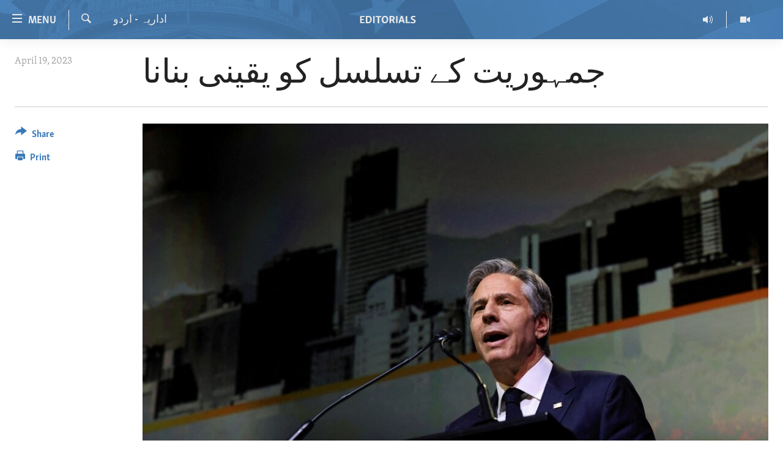

--- FILE ---
content_type: text/html; charset=utf-8
request_url: https://editorials.voa.gov/a/ensuring-democracy-delivers/7129844.html
body_size: 9962
content:

<!DOCTYPE html>
<html lang="en" dir="ltr" class="no-js">
<head>
<link href="/Content/responsive/VOA/en-US-POLICY/VOA-en-US-POLICY.css?&amp;av=0.0.0.0&amp;cb=306" rel="stylesheet"/>
<script src="//tags.tiqcdn.com/utag/bbg/voa-pangea/prod/utag.sync.js"></script> <script type='text/javascript' src='https://www.youtube.com/iframe_api' async></script>
<script type="text/javascript">
//a general 'js' detection, must be on top level in <head>, due to CSS performance
document.documentElement.className = "js";
var cacheBuster = "306";
var appBaseUrl = "/";
var imgEnhancerBreakpoints = [0, 144, 256, 408, 650, 1023, 1597];
var isLoggingEnabled = false;
var isPreviewPage = false;
var isLivePreviewPage = false;
if (!isPreviewPage) {
window.RFE = window.RFE || {};
window.RFE.cacheEnabledByParam = window.location.href.indexOf('nocache=1') === -1;
const url = new URL(window.location.href);
const params = new URLSearchParams(url.search);
// Remove the 'nocache' parameter
params.delete('nocache');
// Update the URL without the 'nocache' parameter
url.search = params.toString();
window.history.replaceState(null, '', url.toString());
} else {
window.addEventListener('load', function() {
const links = window.document.links;
for (let i = 0; i < links.length; i++) {
links[i].href = '#';
links[i].target = '_self';
}
})
}
var pwaEnabled = false;
var swCacheDisabled;
</script>
<meta charset="utf-8" />
<title>جمہوریت کے تسلسل کو یقینی بنانا</title>
<meta name="description" content="اختتامی خطاب کے دوران، امریکی وزیرِ خارجہ اینٹنی بلنکن نے کہا کہ جمہوریت کے مستقبل کے حوالے سے دنیا، تبدیلی کے ایک موڑ پر ہے اور کیا ہم اس بات کو یقینی بنانے کے لیے جو کچھ بھی ضروری ہو وہ کرنے کے لیے تیار ہیں کہ جمہوریتیں اپنے لوگوں کے فائدے کے لیے کام کرتی رہیں۔" />
<meta name="keywords" content="اداریہ - اردو, United States, Blinken" />
<meta name="viewport" content="width=device-width, initial-scale=1.0" />
<meta http-equiv="X-UA-Compatible" content="IE=edge" />
<meta name="robots" content="max-image-preview:large">
<link href="https://editorials.voa.gov/a/ensuring-democracy-delivers/7129844.html" rel="canonical" />
<meta name="apple-mobile-web-app-title" content="VOA" />
<meta name="apple-mobile-web-app-status-bar-style" content="black" />
<meta name="apple-itunes-app" content="app-id=632618796, app-argument=//7129844.ltr" />
<meta content="جمہوریت کے تسلسل کو یقینی بنانا" property="og:title" />
<meta content="اختتامی خطاب کے دوران، امریکی وزیرِ خارجہ اینٹنی بلنکن نے کہا کہ جمہوریت کے مستقبل کے حوالے سے دنیا، تبدیلی کے ایک موڑ پر ہے اور کیا ہم اس بات کو یقینی بنانے کے لیے جو کچھ بھی ضروری ہو وہ کرنے کے لیے تیار ہیں کہ جمہوریتیں اپنے لوگوں کے فائدے کے لیے کام کرتی رہیں۔" property="og:description" />
<meta content="article" property="og:type" />
<meta content="https://editorials.voa.gov/a/ensuring-democracy-delivers/7129844.html" property="og:url" />
<meta content="Voice of America" property="og:site_name" />
<meta content="https://www.facebook.com/viewfromwashingtonfans" property="article:publisher" />
<meta content="https://gdb.voanews.com/01000000-0aff-0242-79fb-08db4c1adee5_cx0_cy10_cw0_w1200_h630.jpg" property="og:image" />
<meta content="1200" property="og:image:width" />
<meta content="630" property="og:image:height" />
<meta content="111689265652920" property="fb:app_id" />
<meta content="summary_large_image" name="twitter:card" />
<meta content="@SomeAccount" name="twitter:site" />
<meta content="https://gdb.voanews.com/01000000-0aff-0242-79fb-08db4c1adee5_cx0_cy10_cw0_w1200_h630.jpg" name="twitter:image" />
<meta content="جمہوریت کے تسلسل کو یقینی بنانا" name="twitter:title" />
<meta content="اختتامی خطاب کے دوران، امریکی وزیرِ خارجہ اینٹنی بلنکن نے کہا کہ جمہوریت کے مستقبل کے حوالے سے دنیا، تبدیلی کے ایک موڑ پر ہے اور کیا ہم اس بات کو یقینی بنانے کے لیے جو کچھ بھی ضروری ہو وہ کرنے کے لیے تیار ہیں کہ جمہوریتیں اپنے لوگوں کے فائدے کے لیے کام کرتی رہیں۔" name="twitter:description" />
<link rel="amphtml" href="https://editorials.voa.gov/amp/ensuring-democracy-delivers/7129844.html" />
<script type="application/ld+json">{"articleSection":"اداریہ - اردو","isAccessibleForFree":true,"headline":"جمہوریت کے تسلسل کو یقینی بنانا","inLanguage":"en-US-POLICY","keywords":"اداریہ - اردو, United States, Blinken","author":{"@type":"Person","name":"VOA"},"datePublished":"2023-04-19 09:32:47Z","dateModified":"2023-06-09 09:33:06Z","publisher":{"logo":{"width":512,"height":220,"@type":"ImageObject","url":"https://editorials.voa.gov/Content/responsive/VOA/en-US-POLICY/img/logo.png"},"@type":"NewsMediaOrganization","url":"https://editorials.voa.gov","sameAs":["https://www.facebook.com/EditorialsonVOA","https://x.com/EditorialsonVOA","https://www.youtube.com/user/ViewFromWashington"],"name":"Editorials on Voice of America ","alternateName":""},"@context":"https://schema.org","@type":"NewsArticle","mainEntityOfPage":"https://editorials.voa.gov/a/ensuring-democracy-delivers/7129844.html","url":"https://editorials.voa.gov/a/ensuring-democracy-delivers/7129844.html","description":"اختتامی خطاب کے دوران، امریکی وزیرِ خارجہ اینٹنی بلنکن نے کہا کہ جمہوریت کے مستقبل کے حوالے سے دنیا، تبدیلی کے ایک موڑ پر ہے اور کیا ہم اس بات کو یقینی بنانے کے لیے جو کچھ بھی ضروری ہو وہ کرنے کے لیے تیار ہیں کہ جمہوریتیں اپنے لوگوں کے فائدے کے لیے کام کرتی رہیں۔","image":{"width":1080,"height":608,"@type":"ImageObject","url":"https://gdb.voanews.com/01000000-0aff-0242-79fb-08db4c1adee5_cx0_cy10_cw0_w1080_h608.jpg"},"name":"جمہوریت کے تسلسل کو یقینی بنانا"}</script>
<script src="/Scripts/responsive/infographics.b?v=dVbZ-Cza7s4UoO3BqYSZdbxQZVF4BOLP5EfYDs4kqEo1&amp;av=0.0.0.0&amp;cb=306"></script>
<script src="/Scripts/responsive/loader.b?v=Q26XNwrL6vJYKjqFQRDnx01Lk2pi1mRsuLEaVKMsvpA1&amp;av=0.0.0.0&amp;cb=306"></script>
<link rel="icon" type="image/svg+xml" href="/Content/responsive/VOA/img/webApp/favicon.svg" />
<link rel="alternate icon" href="/Content/responsive/VOA/img/webApp/favicon.ico" />
<link rel="apple-touch-icon" sizes="152x152" href="/Content/responsive/VOA/img/webApp/ico-152x152.png" />
<link rel="apple-touch-icon" sizes="144x144" href="/Content/responsive/VOA/img/webApp/ico-144x144.png" />
<link rel="apple-touch-icon" sizes="114x114" href="/Content/responsive/VOA/img/webApp/ico-114x114.png" />
<link rel="apple-touch-icon" sizes="72x72" href="/Content/responsive/VOA/img/webApp/ico-72x72.png" />
<link rel="apple-touch-icon-precomposed" href="/Content/responsive/VOA/img/webApp/ico-57x57.png" />
<link rel="icon" sizes="192x192" href="/Content/responsive/VOA/img/webApp/ico-192x192.png" />
<link rel="icon" sizes="128x128" href="/Content/responsive/VOA/img/webApp/ico-128x128.png" />
<meta name="msapplication-TileColor" content="#ffffff" />
<meta name="msapplication-TileImage" content="/Content/responsive/VOA/img/webApp/ico-144x144.png" />
<link rel="alternate" type="application/rss+xml" title="VOA - Top Stories [RSS]" href="/api/" />
<link rel="sitemap" type="application/rss+xml" href="/sitemap.xml" />
</head>
<body class=" nav-no-loaded cc_theme pg-article print-lay-article js-category-to-nav nojs-images ">
<script type="text/javascript" >
var analyticsData = {url:"https://editorials.voa.gov/a/ensuring-democracy-delivers/7129844.html",property_id:"477",article_uid:"7129844",page_title:"جمہوریت کے تسلسل کو یقینی بنانا",page_type:"article",content_type:"article",subcontent_type:"article",last_modified:"2023-06-09 09:33:06Z",pub_datetime:"2023-04-19 09:32:47Z",pub_year:"2023",pub_month:"04",pub_day:"19",pub_hour:"09",pub_weekday:"Wednesday",section:"اداریہ - اردو",english_section:"urdu-editorials",byline:"",categories:"urdu-editorials",tags:"united states;blinken",domain:"editorials.voa.gov",language:"English",language_service:"Policy and Editorials",platform:"web",copied:"no",copied_article:"",copied_title:"",runs_js:"Yes",cms_release:"8.44.0.0.306",enviro_type:"prod",slug:"ensuring-democracy-delivers",entity:"VOA",short_language_service:"ED",platform_short:"W",page_name:"جمہوریت کے تسلسل کو یقینی بنانا"};
</script>
<noscript><iframe src="https://www.googletagmanager.com/ns.html?id=GTM-N8MP7P" height="0" width="0" style="display:none;visibility:hidden"></iframe></noscript><script type="text/javascript" data-cookiecategory="analytics">
var gtmEventObject = Object.assign({}, analyticsData, {event: 'page_meta_ready'});window.dataLayer = window.dataLayer || [];window.dataLayer.push(gtmEventObject);
if (top.location === self.location) { //if not inside of an IFrame
var renderGtm = "true";
if (renderGtm === "true") {
(function(w,d,s,l,i){w[l]=w[l]||[];w[l].push({'gtm.start':new Date().getTime(),event:'gtm.js'});var f=d.getElementsByTagName(s)[0],j=d.createElement(s),dl=l!='dataLayer'?'&l='+l:'';j.async=true;j.src='//www.googletagmanager.com/gtm.js?id='+i+dl;f.parentNode.insertBefore(j,f);})(window,document,'script','dataLayer','GTM-N8MP7P');
}
}
</script>
<!--Analytics tag js version start-->
<script type="text/javascript" data-cookiecategory="analytics">
var utag_data = Object.assign({}, analyticsData, {});
if(typeof(TealiumTagFrom)==='function' && typeof(TealiumTagSearchKeyword)==='function') {
var utag_from=TealiumTagFrom();var utag_searchKeyword=TealiumTagSearchKeyword();
if(utag_searchKeyword!=null && utag_searchKeyword!=='' && utag_data["search_keyword"]==null) utag_data["search_keyword"]=utag_searchKeyword;if(utag_from!=null && utag_from!=='') utag_data["from"]=TealiumTagFrom();}
if(window.top!== window.self&&utag_data.page_type==="snippet"){utag_data.page_type = 'iframe';}
try{if(window.top!==window.self&&window.self.location.hostname===window.top.location.hostname){utag_data.platform = 'self-embed';utag_data.platform_short = 'se';}}catch(e){if(window.top!==window.self&&window.self.location.search.includes("platformType=self-embed")){utag_data.platform = 'cross-promo';utag_data.platform_short = 'cp';}}
(function(a,b,c,d){ a="https://tags.tiqcdn.com/utag/bbg/voa-pangea/prod/utag.js"; b=document;c="script";d=b.createElement(c);d.src=a;d.type="text/java"+c;d.async=true; a=b.getElementsByTagName(c)[0];a.parentNode.insertBefore(d,a); })();
</script>
<!--Analytics tag js version end-->
<!-- Analytics tag management NoScript -->
<noscript>
<img style="position: absolute; border: none;" src="https://bbg.d1.sc.omtrdc.net/b/ss/bbgrvoapolicy-bbgprod-bbgentityvoa-bbgunitpolicyandeditorials/1/G.4--NS/675756181?pageName=voa%3aed%3aw%3aarticle%3a%d8%ac%d9%85%db%81%d9%88%d8%b1%db%8c%d8%aa%20%da%a9%db%92%20%d8%aa%d8%b3%d9%84%d8%b3%d9%84%20%da%a9%d9%88%20%db%8c%d9%82%db%8c%d9%86%db%8c%20%d8%a8%d9%86%d8%a7%d9%86%d8%a7&amp;c6=%d8%ac%d9%85%db%81%d9%88%d8%b1%db%8c%d8%aa%20%da%a9%db%92%20%d8%aa%d8%b3%d9%84%d8%b3%d9%84%20%da%a9%d9%88%20%db%8c%d9%82%db%8c%d9%86%db%8c%20%d8%a8%d9%86%d8%a7%d9%86%d8%a7&amp;v36=8.44.0.0.306&amp;v6=D=c6&amp;g=https%3a%2f%2feditorials.voa.gov%2fa%2fensuring-democracy-delivers%2f7129844.html&amp;c1=D=g&amp;v1=D=g&amp;events=event1,event52&amp;c16=policy%20and%20editorials&amp;v16=D=c16&amp;c5=urdu-editorials&amp;v5=D=c5&amp;ch=%d8%a7%d8%af%d8%a7%d8%b1%db%8c%db%81%20-%20%d8%a7%d8%b1%d8%af%d9%88&amp;c15=english&amp;v15=D=c15&amp;c4=article&amp;v4=D=c4&amp;c14=7129844&amp;v14=D=c14&amp;v20=no&amp;c17=web&amp;v17=D=c17&amp;mcorgid=518abc7455e462b97f000101%40adobeorg&amp;server=editorials.voa.gov&amp;pageType=D=c4&amp;ns=bbg&amp;v29=D=server&amp;v25=voa&amp;v30=477&amp;v105=D=User-Agent " alt="analytics" width="1" height="1" /></noscript>
<!-- End of Analytics tag management NoScript -->
<!--*** Accessibility links - For ScreenReaders only ***-->
<section>
<div class="sr-only">
<h2>Accessibility links</h2>
<ul>
<li><a href="#content" data-disable-smooth-scroll="1">Skip to main content</a></li>
<li><a href="#navigation" data-disable-smooth-scroll="1">Skip to main Navigation</a></li>
<li><a href="#txtHeaderSearch" data-disable-smooth-scroll="1">Skip to Search</a></li>
</ul>
</div>
</section>
<div dir="ltr">
<div id="page">
<aside>
<div class="c-lightbox overlay-modal">
<div class="c-lightbox__intro">
<h2 class="c-lightbox__intro-title"></h2>
<button class="btn btn--rounded c-lightbox__btn c-lightbox__intro-next" title="Next">
<span class="ico ico--rounded ico-chevron-forward"></span>
<span class="sr-only">Next</span>
</button>
</div>
<div class="c-lightbox__nav">
<button class="btn btn--rounded c-lightbox__btn c-lightbox__btn--close" title="Close">
<span class="ico ico--rounded ico-close"></span>
<span class="sr-only">Close</span>
</button>
<button class="btn btn--rounded c-lightbox__btn c-lightbox__btn--prev" title="Previous">
<span class="ico ico--rounded ico-chevron-backward"></span>
<span class="sr-only">Previous</span>
</button>
<button class="btn btn--rounded c-lightbox__btn c-lightbox__btn--next" title="Next">
<span class="ico ico--rounded ico-chevron-forward"></span>
<span class="sr-only">Next</span>
</button>
</div>
<div class="c-lightbox__content-wrap">
<figure class="c-lightbox__content">
<span class="c-spinner c-spinner--lightbox">
<img src="/Content/responsive/img/player-spinner.png"
alt="please wait"
title="please wait" />
</span>
<div class="c-lightbox__img">
<div class="thumb">
<img src="" alt="" />
</div>
</div>
<figcaption>
<div class="c-lightbox__info c-lightbox__info--foot">
<span class="c-lightbox__counter"></span>
<span class="caption c-lightbox__caption"></span>
</div>
</figcaption>
</figure>
</div>
<div class="hidden">
<div class="content-advisory__box content-advisory__box--lightbox">
<span class="content-advisory__box-text">This image contains sensitive content which some people may find offensive or disturbing.</span>
<button class="btn btn--transparent content-advisory__box-btn m-t-md" value="text" type="button">
<span class="btn__text">
Click to reveal
</span>
</button>
</div>
</div>
</div>
<div class="print-dialogue">
<div class="container">
<h3 class="print-dialogue__title section-head">Print Options:</h3>
<div class="print-dialogue__opts">
<ul class="print-dialogue__opt-group">
<li class="form__group form__group--checkbox">
<input class="form__check " id="checkboxImages" name="checkboxImages" type="checkbox" checked="checked" />
<label for="checkboxImages" class="form__label m-t-md">Images</label>
</li>
<li class="form__group form__group--checkbox">
<input class="form__check " id="checkboxMultimedia" name="checkboxMultimedia" type="checkbox" checked="checked" />
<label for="checkboxMultimedia" class="form__label m-t-md">Multimedia</label>
</li>
</ul>
<ul class="print-dialogue__opt-group">
<li class="form__group form__group--checkbox">
<input class="form__check " id="checkboxEmbedded" name="checkboxEmbedded" type="checkbox" checked="checked" />
<label for="checkboxEmbedded" class="form__label m-t-md">Embedded Content</label>
</li>
<li class="form__group form__group--checkbox">
<input class="form__check " id="checkboxComments" name="checkboxComments" type="checkbox" />
<label for="checkboxComments" class="form__label m-t-md">Comments</label>
</li>
</ul>
</div>
<div class="print-dialogue__buttons">
<button class="btn btn--secondary close-button" type="button" title="Cancel">
<span class="btn__text ">Cancel</span>
</button>
<button class="btn btn-cust-print m-l-sm" type="button" title="Print">
<span class="btn__text ">Print</span>
</button>
</div>
</div>
</div>
<div class="ctc-message pos-fix">
<div class="ctc-message__inner">Link has been copied to clipboard</div>
</div>
</aside>
<div class="hdr-20 hdr-20--big">
<div class="hdr-20__inner">
<div class="hdr-20__max pos-rel">
<div class="hdr-20__side hdr-20__side--primary d-flex">
<label data-for="main-menu-ctrl" data-switcher-trigger="true" data-switch-target="main-menu-ctrl" class="burger hdr-trigger pos-rel trans-trigger" data-trans-evt="click" data-trans-id="menu">
<span class="ico ico-close hdr-trigger__ico hdr-trigger__ico--close burger__ico burger__ico--close"></span>
<span class="ico ico-menu hdr-trigger__ico hdr-trigger__ico--open burger__ico burger__ico--open"></span>
<span class="burger__label">Menu</span>
</label>
<div class="menu-pnl pos-fix trans-target" data-switch-target="main-menu-ctrl" data-trans-id="menu">
<div class="menu-pnl__inner">
<nav class="main-nav menu-pnl__item menu-pnl__item--first">
<ul class="main-nav__list accordeon" data-analytics-tales="false" data-promo-name="link" data-location-name="nav,secnav">
<li class="main-nav__item">
<a class="main-nav__item-name main-nav__item-name--link" href="http://editorials.voa.gov/" title="Home" >Home</a>
</li>
<li class="main-nav__item">
<a class="main-nav__item-name main-nav__item-name--link" href="/video" title="Video" data-item-name="video" >Video</a>
</li>
<li class="main-nav__item">
<a class="main-nav__item-name main-nav__item-name--link" href="https://editorials.voa.gov/z/3308" title="Radio" target="_blank" rel="noopener">Radio</a>
</li>
<li class="main-nav__item accordeon__item" data-switch-target="menu-item-2023">
<label class="main-nav__item-name main-nav__item-name--label accordeon__control-label" data-switcher-trigger="true" data-for="menu-item-2023">
Regions
<span class="ico ico-chevron-down main-nav__chev"></span>
</label>
<div class="main-nav__sub-list">
<a class="main-nav__item-name main-nav__item-name--link main-nav__item-name--sub" href="/africa" title="Africa" data-item-name="africa" >Africa</a>
<a class="main-nav__item-name main-nav__item-name--link main-nav__item-name--sub" href="/americas" title="Americas" data-item-name="americas" >Americas</a>
<a class="main-nav__item-name main-nav__item-name--link main-nav__item-name--sub" href="/asia" title="Asia" data-item-name="asia" >Asia</a>
<a class="main-nav__item-name main-nav__item-name--link main-nav__item-name--sub" href="/europe" title="Europe" data-item-name="europe" >Europe</a>
<a class="main-nav__item-name main-nav__item-name--link main-nav__item-name--sub" href="/middle-east" title="Middle East" data-item-name="middle-east" >Middle East</a>
</div>
</li>
<li class="main-nav__item accordeon__item" data-switch-target="menu-item-1797">
<label class="main-nav__item-name main-nav__item-name--label accordeon__control-label" data-switcher-trigger="true" data-for="menu-item-1797">
Topics
<span class="ico ico-chevron-down main-nav__chev"></span>
</label>
<div class="main-nav__sub-list">
<a class="main-nav__item-name main-nav__item-name--link main-nav__item-name--sub" href="/human-rights" title="Human Rights" data-item-name="human-rights-resp" >Human Rights</a>
<a class="main-nav__item-name main-nav__item-name--link main-nav__item-name--sub" href="/security-and-defense" title="Security and Defense" data-item-name="security-and-defense-resp" >Security and Defense</a>
<a class="main-nav__item-name main-nav__item-name--link main-nav__item-name--sub" href="/aid-and-development" title="Aid and Development" data-item-name="aid-and-development-resp" >Aid and Development</a>
<a class="main-nav__item-name main-nav__item-name--link main-nav__item-name--sub" href="/democracy-and-governance" title="Democracy and Governance" data-item-name="democracy-governance-resp" >Democracy and Governance</a>
<a class="main-nav__item-name main-nav__item-name--link main-nav__item-name--sub" href="/economy-and-trade" title="Economy and Trade" data-item-name="economy-and-trade-resp" >Economy and Trade</a>
<a class="main-nav__item-name main-nav__item-name--link main-nav__item-name--sub" href="/environment-and-health" title="Environment and Health" data-item-name="environment-health-resp" >Environment and Health</a>
<a class="main-nav__item-name main-nav__item-name--link main-nav__item-name--sub" href="/ideals-and-institutions" title="Ideals and Institutions" data-item-name="american-ideals-and-institutions" >Ideals and Institutions</a>
</div>
</li>
<li class="main-nav__item">
<a class="main-nav__item-name main-nav__item-name--link" href="/rewards-for-fugitives" title="Rewards for Fugitives" data-item-name="rewards-for-fugitives-resp" >Rewards for Fugitives</a>
</li>
<li class="main-nav__item">
<a class="main-nav__item-name main-nav__item-name--link" href="/archive" title="Archive" data-item-name="archive" >Archive</a>
</li>
<li class="main-nav__item">
<a class="main-nav__item-name main-nav__item-name--link" href="/p/6225.html" title="About Us" data-item-name="about-us-resp" >About Us</a>
</li>
</ul>
</nav>
<div class="menu-pnl__item menu-pnl__item--social">
<h5 class="menu-pnl__sub-head">Follow Us</h5>
<a href="https://www.facebook.com/EditorialsonVOA" title="Follow us on Facebook" data-analytics-text="follow_on_facebook" class="btn btn--rounded btn--social-inverted menu-pnl__btn js-social-btn btn-facebook" target="_blank" rel="noopener">
<span class="ico ico-facebook-alt ico--rounded"></span>
</a>
<a href="https://x.com/EditorialsonVOA" title="Follow us on Twitter" data-analytics-text="follow_on_twitter" class="btn btn--rounded btn--social-inverted menu-pnl__btn js-social-btn btn-twitter" target="_blank" rel="noopener">
<span class="ico ico-twitter ico--rounded"></span>
</a>
<a href="https://www.youtube.com/user/ViewFromWashington" title="Follow us on Youtube" data-analytics-text="follow_on_youtube" class="btn btn--rounded btn--social-inverted menu-pnl__btn js-social-btn btn-youtube" target="_blank" rel="noopener">
<span class="ico ico-youtube ico--rounded"></span>
</a>
</div>
</div>
</div>
<label data-for="top-search-ctrl" data-switcher-trigger="true" data-switch-target="top-search-ctrl" class="top-srch-trigger hdr-trigger">
<span class="ico ico-close hdr-trigger__ico hdr-trigger__ico--close top-srch-trigger__ico top-srch-trigger__ico--close"></span>
<span class="ico ico-search hdr-trigger__ico hdr-trigger__ico--open top-srch-trigger__ico top-srch-trigger__ico--open"></span>
</label>
<div class="srch-top srch-top--in-header" data-switch-target="top-search-ctrl">
<div class="container">
<form action="/s" class="srch-top__form srch-top__form--in-header" id="form-topSearchHeader" method="get" role="search"><label for="txtHeaderSearch" class="sr-only">Search</label>
<input type="text" id="txtHeaderSearch" name="k" placeholder="search text ..." accesskey="s" value="" class="srch-top__input analyticstag-event" onkeydown="if (event.keyCode === 13) { FireAnalyticsTagEventOnSearch('search', $dom.get('#txtHeaderSearch')[0].value) }" />
<button title="Search" type="submit" class="btn btn--top-srch analyticstag-event" onclick="FireAnalyticsTagEventOnSearch('search', $dom.get('#txtHeaderSearch')[0].value) ">
<span class="ico ico-search"></span>
</button></form>
</div>
</div>
<a href="/" class="main-logo-link">
<img src="/Content/responsive/VOA/en-US-POLICY/img/logo-compact.svg" class="main-logo main-logo--comp" alt="site logo">
<img src="/Content/responsive/VOA/en-US-POLICY/img/logo.svg" class="main-logo main-logo--big" alt="site logo">
</a>
</div>
<div class="hdr-20__side hdr-20__side--secondary d-flex">
<a href="/z/3246" title="Video" class="hdr-20__secondary-item" data-item-name="video">
<span class="ico ico-video hdr-20__secondary-icon"></span>
</a>
<a href="/z/3308" title="Radio" class="hdr-20__secondary-item" data-item-name="audio">
<span class="ico ico-audio hdr-20__secondary-icon"></span>
</a>
<a href="/s" title="Search" class="hdr-20__secondary-item hdr-20__secondary-item--search" data-item-name="search">
<span class="ico ico-search hdr-20__secondary-icon hdr-20__secondary-icon--search"></span>
</a>
<div class="srch-bottom">
<form action="/s" class="srch-bottom__form d-flex" id="form-bottomSearch" method="get" role="search"><label for="txtSearch" class="sr-only">Search</label>
<input type="search" id="txtSearch" name="k" placeholder="search text ..." accesskey="s" value="" class="srch-bottom__input analyticstag-event" onkeydown="if (event.keyCode === 13) { FireAnalyticsTagEventOnSearch('search', $dom.get('#txtSearch')[0].value) }" />
<button title="Search" type="submit" class="btn btn--bottom-srch analyticstag-event" onclick="FireAnalyticsTagEventOnSearch('search', $dom.get('#txtSearch')[0].value) ">
<span class="ico ico-search"></span>
</button></form>
</div>
</div>
<img src="/Content/responsive/VOA/en-US-POLICY/img/logo-print.gif" class="logo-print" alt="site logo">
<img src="/Content/responsive/VOA/en-US-POLICY/img/logo-print_color.png" class="logo-print logo-print--color" alt="site logo">
</div>
</div>
</div>
<script>
if (document.body.className.indexOf('pg-home') > -1) {
var nav2In = document.querySelector('.hdr-20__inner');
var nav2Sec = document.querySelector('.hdr-20__side--secondary');
var secStyle = window.getComputedStyle(nav2Sec);
if (nav2In && window.pageYOffset < 150 && secStyle['position'] !== 'fixed') {
nav2In.classList.add('hdr-20__inner--big')
}
}
</script>
<div class="c-hlights c-hlights--breaking c-hlights--no-item" data-hlight-display="mobile,desktop">
<div class="c-hlights__wrap container p-0">
<div class="c-hlights__nav">
<a role="button" href="#" title="Previous">
<span class="ico ico-chevron-backward m-0"></span>
<span class="sr-only">Previous</span>
</a>
<a role="button" href="#" title="Next">
<span class="ico ico-chevron-forward m-0"></span>
<span class="sr-only">Next</span>
</a>
</div>
<span class="c-hlights__label">
<span class="">Breaking News</span>
<span class="switcher-trigger">
<label data-for="more-less-1" data-switcher-trigger="true" class="switcher-trigger__label switcher-trigger__label--more p-b-0" title="Show more">
<span class="ico ico-chevron-down"></span>
</label>
<label data-for="more-less-1" data-switcher-trigger="true" class="switcher-trigger__label switcher-trigger__label--less p-b-0" title="Show less">
<span class="ico ico-chevron-up"></span>
</label>
</span>
</span>
<ul class="c-hlights__items switcher-target" data-switch-target="more-less-1">
</ul>
</div>
</div> <div id="content">
<main class="container">
<div class="hdr-container">
<div class="row">
<div class="col-category col-xs-12 col-md-2 pull-left"> <div class="category js-category">
<a class="" href="/z/6214">اداریہ - اردو</a> </div>
</div><div class="col-title col-xs-12 col-md-10 pull-right"> <h1 class="title pg-title">
جمہوریت کے تسلسل کو یقینی بنانا
</h1>
</div><div class="col-publishing-details col-xs-12 col-sm-12 col-md-2 pull-left"> <div class="publishing-details ">
<div class="published">
<span class="date" >
<time pubdate="pubdate" datetime="2023-04-19T05:32:47-05:00">
April 19, 2023
</time>
</span>
</div>
</div>
</div><div class="col-lg-12 separator"> <div class="separator">
<hr class="title-line" />
</div>
</div><div class="col-multimedia col-xs-12 col-md-10 pull-right"> <div class="cover-media">
<figure class="media-image js-media-expand">
<div class="img-wrap">
<div class="thumb thumb16_9">
<img src="https://gdb.voanews.com/01000000-0aff-0242-79fb-08db4c1adee5_cx0_cy10_cw0_w250_r1_s.jpg" alt="فائل فوٹو" />
</div>
</div>
<figcaption>
<span class="caption">فائل فوٹو</span>
</figcaption>
</figure>
</div>
</div><div class="col-xs-12 col-md-2 pull-left article-share pos-rel"> <div class="share--box">
<div class="sticky-share-container" style="display:none">
<div class="container">
<a href="https://editorials.voa.gov" id="logo-sticky-share">&nbsp;</a>
<div class="pg-title pg-title--sticky-share">
جمہوریت کے تسلسل کو یقینی بنانا
</div>
<div class="sticked-nav-actions">
<!--This part is for sticky navigation display-->
<p class="buttons link-content-sharing p-0 ">
<button class="btn btn--link btn-content-sharing p-t-0 " id="btnContentSharing" value="text" role="Button" type="" title="More options">
<span class="ico ico-share ico--l"></span>
<span class="btn__text ">
Share
</span>
</button>
</p>
<aside class="content-sharing js-content-sharing js-content-sharing--apply-sticky content-sharing--sticky"
role="complementary"
data-share-url="https://editorials.voa.gov/a/ensuring-democracy-delivers/7129844.html" data-share-title="جمہوریت کے تسلسل کو یقینی بنانا" data-share-text="اختتامی خطاب کے دوران، امریکی وزیرِ خارجہ اینٹنی بلنکن نے کہا کہ جمہوریت کے مستقبل کے حوالے سے دنیا، تبدیلی کے ایک موڑ پر ہے اور کیا ہم اس بات کو یقینی بنانے کے لیے جو کچھ بھی ضروری ہو وہ کرنے کے لیے تیار ہیں کہ جمہوریتیں اپنے لوگوں کے فائدے کے لیے کام کرتی رہیں۔">
<div class="content-sharing__popover">
<h6 class="content-sharing__title">Share</h6>
<button href="#close" id="btnCloseSharing" class="btn btn--text-like content-sharing__close-btn">
<span class="ico ico-close ico--l"></span>
</button>
<ul class="content-sharing__list">
<li class="content-sharing__item">
<div class="ctc ">
<input type="text" class="ctc__input" readonly="readonly">
<a href="" js-href="https://editorials.voa.gov/a/ensuring-democracy-delivers/7129844.html" class="content-sharing__link ctc__button">
<span class="ico ico-copy-link ico--rounded ico--s"></span>
<span class="content-sharing__link-text">Copy link</span>
</a>
</div>
</li>
<li class="content-sharing__item">
<a href="https://facebook.com/sharer.php?u=https%3a%2f%2feditorials.voa.gov%2fa%2fensuring-democracy-delivers%2f7129844.html"
data-analytics-text="share_on_facebook"
title="Facebook" target="_blank"
class="content-sharing__link js-social-btn">
<span class="ico ico-facebook ico--rounded ico--s"></span>
<span class="content-sharing__link-text">Facebook</span>
</a>
</li>
<li class="content-sharing__item">
<a href="https://twitter.com/share?url=https%3a%2f%2feditorials.voa.gov%2fa%2fensuring-democracy-delivers%2f7129844.html&amp;text=%d8%ac%d9%85%db%81%d9%88%d8%b1%db%8c%d8%aa+%da%a9%db%92+%d8%aa%d8%b3%d9%84%d8%b3%d9%84+%da%a9%d9%88+%db%8c%d9%82%db%8c%d9%86%db%8c+%d8%a8%d9%86%d8%a7%d9%86%d8%a7"
data-analytics-text="share_on_twitter"
title="Twitter" target="_blank"
class="content-sharing__link js-social-btn">
<span class="ico ico-twitter ico--rounded ico--s"></span>
<span class="content-sharing__link-text">Twitter</span>
</a>
</li>
<li class="content-sharing__item">
<a href="mailto:?body=https%3a%2f%2feditorials.voa.gov%2fa%2fensuring-democracy-delivers%2f7129844.html&amp;subject=جمہوریت کے تسلسل کو یقینی بنانا"
title="Email"
class="content-sharing__link ">
<span class="ico ico-email ico--rounded ico--s"></span>
<span class="content-sharing__link-text">Email</span>
</a>
</li>
</ul>
</div>
</aside>
</div>
</div>
</div>
<div class="links">
<p class="buttons link-content-sharing p-0 ">
<button class="btn btn--link btn-content-sharing p-t-0 " id="btnContentSharing" value="text" role="Button" type="" title="More options">
<span class="ico ico-share ico--l"></span>
<span class="btn__text ">
Share
</span>
</button>
</p>
<aside class="content-sharing js-content-sharing " role="complementary"
data-share-url="https://editorials.voa.gov/a/ensuring-democracy-delivers/7129844.html" data-share-title="جمہوریت کے تسلسل کو یقینی بنانا" data-share-text="اختتامی خطاب کے دوران، امریکی وزیرِ خارجہ اینٹنی بلنکن نے کہا کہ جمہوریت کے مستقبل کے حوالے سے دنیا، تبدیلی کے ایک موڑ پر ہے اور کیا ہم اس بات کو یقینی بنانے کے لیے جو کچھ بھی ضروری ہو وہ کرنے کے لیے تیار ہیں کہ جمہوریتیں اپنے لوگوں کے فائدے کے لیے کام کرتی رہیں۔">
<div class="content-sharing__popover">
<h6 class="content-sharing__title">Share</h6>
<button href="#close" id="btnCloseSharing" class="btn btn--text-like content-sharing__close-btn">
<span class="ico ico-close ico--l"></span>
</button>
<ul class="content-sharing__list">
<li class="content-sharing__item">
<div class="ctc ">
<input type="text" class="ctc__input" readonly="readonly">
<a href="" js-href="https://editorials.voa.gov/a/ensuring-democracy-delivers/7129844.html" class="content-sharing__link ctc__button">
<span class="ico ico-copy-link ico--rounded ico--l"></span>
<span class="content-sharing__link-text">Copy link</span>
</a>
</div>
</li>
<li class="content-sharing__item">
<a href="https://facebook.com/sharer.php?u=https%3a%2f%2feditorials.voa.gov%2fa%2fensuring-democracy-delivers%2f7129844.html"
data-analytics-text="share_on_facebook"
title="Facebook" target="_blank"
class="content-sharing__link js-social-btn">
<span class="ico ico-facebook ico--rounded ico--l"></span>
<span class="content-sharing__link-text">Facebook</span>
</a>
</li>
<li class="content-sharing__item">
<a href="https://twitter.com/share?url=https%3a%2f%2feditorials.voa.gov%2fa%2fensuring-democracy-delivers%2f7129844.html&amp;text=%d8%ac%d9%85%db%81%d9%88%d8%b1%db%8c%d8%aa+%da%a9%db%92+%d8%aa%d8%b3%d9%84%d8%b3%d9%84+%da%a9%d9%88+%db%8c%d9%82%db%8c%d9%86%db%8c+%d8%a8%d9%86%d8%a7%d9%86%d8%a7"
data-analytics-text="share_on_twitter"
title="Twitter" target="_blank"
class="content-sharing__link js-social-btn">
<span class="ico ico-twitter ico--rounded ico--l"></span>
<span class="content-sharing__link-text">Twitter</span>
</a>
</li>
<li class="content-sharing__item">
<a href="mailto:?body=https%3a%2f%2feditorials.voa.gov%2fa%2fensuring-democracy-delivers%2f7129844.html&amp;subject=جمہوریت کے تسلسل کو یقینی بنانا"
title="Email"
class="content-sharing__link ">
<span class="ico ico-email ico--rounded ico--l"></span>
<span class="content-sharing__link-text">Email</span>
</a>
</li>
</ul>
</div>
</aside>
<p class="link-print visible-md visible-lg buttons p-0">
<button class="btn btn--link btn-print p-t-0" onclick="if (typeof FireAnalyticsTagEvent === 'function') {FireAnalyticsTagEvent({ on_page_event: 'print_story' });}return false" title="(CTRL+P)">
<span class="ico ico-print"></span>
<span class="btn__text">Print</span>
</button>
</p>
</div>
</div>
</div>
</div>
</div>
<div class="body-container">
<div class="row">
<div class="col-xs-12 col-sm-12 col-md-10 col-lg-10 pull-right">
<div class="row">
<div class="col-xs-12 col-sm-12 col-md-8 col-lg-8 pull-left bottom-offset content-offset">
<div id="article-content" class="content-floated-wrap fb-quotable">
<div class="wsw">
<p>مارچ میں دوسری سربراہی کانفرنس برائے جمہوریت جو ورچوئل اور بالمشافہ دونوں ہی طرح واشنگٹن ڈی سی اور کئی دوسرے شریک میزبان شہروں میں ہوئی جن میں ایک سو سے زیادہ ممالک کے رہنماؤں اور نمائندوں کے ساتھ ساتھ سول سوسائٹی اور نجی شعبے کے شراکت دار بھی اکٹھے ہوئے۔<br />
<br />
اختتامی خطاب کے دوران، امریکی وزیرِ خارجہ اینٹنی بلنکن نے کہا کہ جمہوریت کے مستقبل کے حوالے سے دنیا، تبدیلی کے ایک موڑ پر ہے اور کیا ہم اس بات کو یقینی بنانے کے لیے جو کچھ بھی ضروری ہو وہ کرنے کے لیے تیار ہیں کہ جمہوریتیں اپنے لوگوں کے فائدے کے لیے کام کرتی رہیں۔<br />
<br />
انہوں نے کہا کہ جمہوریت کے لیے پہلی سربراہی کانفرنس کے بعد سے گزشتہ عملی سال کے دوران اس گروپ نے اس سوال کا جواب ایک زور دار ہاں میں دیا۔ ہم نے وعدے کیے اور ہم نے سات سو سے زیادہ وعدے پورے کیے ہیں جو جمہوری اقدار اور اداروں کے دفاع اور انہیں مضبوط کرنے میں ہماری مدد کرتے ہیں۔<br />
<br />
وزیرِ خارجہ بلنکن نے ان قوانین کی مثال دی جو ایکواڈور، ڈومینیکن ری پبلک اور آسٹریلیا نے بدعنوانی سے نمٹنے کے لیے بنائے۔ وہ نئے اقدامات جو فرانس، سلوواکیہ، نیوزی لینڈ اور ریاست ہائے متحدہ امریکہ کی طرف سے آزاد اور خودمختار پریس کی حمایت کے لیے کیے گئے جو آزاد خبر رساں اداروں کو مالی طور پر زیادہ مستحکم کر سکیں۔<br />
<br />
وزیر خارجہ بلنکن نے کہا کہ ’’جب ہم آنے والے سربراہی اجلاسوں کی تیاری کریں گے تو ہم ایک دوسرے کی مدد کا سلسلہ جاری رکھیں گے۔ ہم اپنی اجتماعی کوششوں کو برقرار رکھیں گے، نئی کوششیں کریں گے اور ان سے نتائیج حاصل کریں گے۔<br />
<br />
وزیرِ خارجہ بلنکن نے مزید کہا کہ یہی وجہ ہے کہ ہم نے سربراہی اجلاس کے شرکا کے اتنے متنوع گروپ کو اکٹھا کرنے کے لیے کام کیا تاکہ مشترکہ ترجیحات پر پیش رفت کر سکیں جن میں سیاست میں نوجوانوں کی شمولیت کے فروغ سے لے کر آزاد پریس کی حمایت اور آزادانہ اور منصفانہ انتخابات کے حصول اور انٹرنیٹ اور ابھرتی ہوئی ٹیکنالوجیز کے لیے اصول وضع کرنا شامل ہے۔<br />
<br />
ان کا کہنا تھا کہ ہم باور نہیں کرتے کہ ہمارے پاس تمام حل موجود ہیں۔ یہ دور کی بات ہے لیکن ہم یہ جانتے ہیں کہ جب ہم اپنی ساتھی جمہوریتوں کے ساتھ مل کر کام کرتے ہیں تو ہم ایک دوسرے کو مضبوط بناتے ہیں۔ ہم میں زیادہ لچک پیدا ہوتی ہے، اپنے شہریوں کے مسائل کے سلسلے میں زیادہ فعال ہوتے ہیں اور وہ کچھ کرنے کے قابل بنتے ہیں جو کرنے کے لیے ہم یہاں موجود ہیں یعنی ان کے مسائل حل کرنے کے لیے، اور میں دنیا کے لئے پر امید ہوں۔</p>
<p><em>حکومتِ امریکہ کے نکتۂ نظر کا ترجمان اداریہ جو وائس آف امریکہ سے نشر کیا گیا</em>**</p>
</div>
</div>
</div>
<div class="col-xs-12 col-sm-12 col-md-4 col-lg-4 pull-left design-top-offset"> <div class="media-block-wrap">
<h2 class="section-head">Related</h2>
<div class="row">
<ul>
<li class="col-xs-12 col-sm-6 col-md-12 col-lg-12 mb-grid">
<div class="media-block ">
<a href="/a/building-civilian-counterterrorism-capacity/7124719.html" class="img-wrap img-wrap--t-spac img-wrap--size-4 img-wrap--float" title="انسدادِ دہشت گردی کے لیے شہری صلاحیت کی تعمیر">
<div class="thumb thumb16_9">
<noscript class="nojs-img">
<img src="https://gdb.voanews.com/ffd02d55-3d03-4e22-8fa6-83a13ddd87cf_w100_r1.jpg" alt="انسدادِ دہشت گردی کے لیے شہری صلاحیت کی تعمیر" />
</noscript>
<img data-src="https://gdb.voanews.com/ffd02d55-3d03-4e22-8fa6-83a13ddd87cf_w33_r1.jpg" src="" alt="انسدادِ دہشت گردی کے لیے شہری صلاحیت کی تعمیر" class=""/>
</div>
</a>
<div class="media-block__content media-block__content--h">
<a href="/a/building-civilian-counterterrorism-capacity/7124719.html">
<h4 class="media-block__title media-block__title--size-4" title="انسدادِ دہشت گردی کے لیے شہری صلاحیت کی تعمیر">
انسدادِ دہشت گردی کے لیے شہری صلاحیت کی تعمیر
</h4>
</a>
</div>
</div>
</li>
<li class="col-xs-12 col-sm-6 col-md-12 col-lg-12 mb-grid">
<div class="media-block ">
<a href="/a/strengthening-us-competitiveness-in-light-of-the-prc-challenge/7124709.html" class="img-wrap img-wrap--t-spac img-wrap--size-4 img-wrap--float" title="چین کی جانب سے چیلنج کے ردِعمل میں امریکی مسابقت کو مضبوط بنانا">
<div class="thumb thumb16_9">
<noscript class="nojs-img">
<img src="https://gdb.voanews.com/01000000-0aff-0242-2548-08db61260c6c_cx0_cy10_cw0_w100_r1.jpg" alt="چین کی جانب سے چیلنج کے ردِعمل میں امریکی مسابقت کو مضبوط بنانا" />
</noscript>
<img data-src="https://gdb.voanews.com/01000000-0aff-0242-2548-08db61260c6c_cx0_cy10_cw0_w33_r1.jpg" src="" alt="چین کی جانب سے چیلنج کے ردِعمل میں امریکی مسابقت کو مضبوط بنانا" class=""/>
</div>
</a>
<div class="media-block__content media-block__content--h">
<a href="/a/strengthening-us-competitiveness-in-light-of-the-prc-challenge/7124709.html">
<h4 class="media-block__title media-block__title--size-4" title="چین کی جانب سے چیلنج کے ردِعمل میں امریکی مسابقت کو مضبوط بنانا">
چین کی جانب سے چیلنج کے ردِعمل میں امریکی مسابقت کو مضبوط بنانا
</h4>
</a>
</div>
</div>
</li>
<li class="col-xs-12 col-sm-6 col-md-12 col-lg-12 mb-grid">
<div class="media-block ">
<a href="/a/partnering-with-papua-new-guinea-for-a-secure-indo-pacific/7124705.html" class="img-wrap img-wrap--t-spac img-wrap--size-4 img-wrap--float" title="محفوظ انڈو پیسفک کے لیے امریکہ اور پاپوا نیو گنی کی شراکت داری">
<div class="thumb thumb16_9">
<noscript class="nojs-img">
<img src="https://gdb.voanews.com/01000000-0aff-0242-99db-08db61260c60_w100_r1.jpg" alt="محفوظ انڈو پیسفک کے لیے امریکہ اور پاپوا نیو گنی کی شراکت داری" />
</noscript>
<img data-src="https://gdb.voanews.com/01000000-0aff-0242-99db-08db61260c60_w33_r1.jpg" src="" alt="محفوظ انڈو پیسفک کے لیے امریکہ اور پاپوا نیو گنی کی شراکت داری" class=""/>
</div>
</a>
<div class="media-block__content media-block__content--h">
<a href="/a/partnering-with-papua-new-guinea-for-a-secure-indo-pacific/7124705.html">
<h4 class="media-block__title media-block__title--size-4" title="محفوظ انڈو پیسفک کے لیے امریکہ اور پاپوا نیو گنی کی شراکت داری">
محفوظ انڈو پیسفک کے لیے امریکہ اور پاپوا نیو گنی کی شراکت داری
</h4>
</a>
</div>
</div>
</li>
<li class="col-xs-12 col-sm-6 col-md-12 col-lg-12 mb-grid">
<div class="media-block ">
<a href="/a/the-us-and-taiwan-reach-trade-deal/7124701.html" class="img-wrap img-wrap--t-spac img-wrap--size-4 img-wrap--float" title="امریکہ تائیوان تجارتی معاہدہ">
<div class="thumb thumb16_9">
<noscript class="nojs-img">
<img src="https://gdb.voanews.com/01000000-0aff-0242-fd90-08db5df973d5_w100_r1.jpg" alt="امریکہ تائیوان تجارتی معاہدہ" />
</noscript>
<img data-src="https://gdb.voanews.com/01000000-0aff-0242-fd90-08db5df973d5_w33_r1.jpg" src="" alt="امریکہ تائیوان تجارتی معاہدہ" class=""/>
</div>
</a>
<div class="media-block__content media-block__content--h">
<a href="/a/the-us-and-taiwan-reach-trade-deal/7124701.html">
<h4 class="media-block__title media-block__title--size-4" title="امریکہ تائیوان تجارتی معاہدہ">
امریکہ تائیوان تجارتی معاہدہ
</h4>
</a>
</div>
</div>
</li>
</ul>
</div>
</div>
</div>
</div>
</div>
</div>
</div>
</main>
</div>
<footer role="contentinfo">
<div id="foot" class="foot">
<div class="container">
<div class="foot-nav collapsed" id="foot-nav">
<div class="menu">
<ul class="items">
<li class="socials block-socials">
<span class="handler" id="socials-handler">
Follow Us
</span>
<div class="inner">
<ul class="subitems follow">
<li>
<a href="https://www.facebook.com/EditorialsonVOA" title="Follow us on Facebook" data-analytics-text="follow_on_facebook" class="btn btn--rounded js-social-btn btn-facebook" target="_blank" rel="noopener">
<span class="ico ico-facebook-alt ico--rounded"></span>
</a>
</li>
<li>
<a href="https://x.com/EditorialsonVOA" title="Follow us on Twitter" data-analytics-text="follow_on_twitter" class="btn btn--rounded js-social-btn btn-twitter" target="_blank" rel="noopener">
<span class="ico ico-twitter ico--rounded"></span>
</a>
</li>
<li>
<a href="https://www.youtube.com/user/ViewFromWashington" title="Follow us on Youtube" data-analytics-text="follow_on_youtube" class="btn btn--rounded js-social-btn btn-youtube" target="_blank" rel="noopener">
<span class="ico ico-youtube ico--rounded"></span>
</a>
</li>
<li>
<a href="/rssfeeds" title="RSS" data-analytics-text="follow_on_rss" class="btn btn--rounded js-social-btn btn-rss" >
<span class="ico ico-rss ico--rounded"></span>
</a>
</li>
<li>
<a href="/podcasts" title="Podcast" data-analytics-text="follow_on_podcast" class="btn btn--rounded js-social-btn btn-podcast" >
<span class="ico ico-podcast ico--rounded"></span>
</a>
</li>
<li>
<a href="/subscribe.html" title="Subscribe" data-analytics-text="follow_on_subscribe" class="btn btn--rounded js-social-btn btn-email" >
<span class="ico ico-email ico--rounded"></span>
</a>
</li>
</ul>
</div>
</li>
<li class="block-primary collapsed collapsible item">
<span class="handler">
Editorials
<span title="close tab" class="ico ico-chevron-up"></span>
<span title="open tab" class="ico ico-chevron-down"></span>
<span title="add" class="ico ico-plus"></span>
<span title="remove" class="ico ico-minus"></span>
</span>
<div class="inner">
<ul class="subitems">
<li class="subitem">
<a class="handler" href="/africa" title="Africa" >Africa</a>
</li>
<li class="subitem">
<a class="handler" href="/asia" title="Asia" >Asia</a>
</li>
<li class="subitem">
<a class="handler" href="/americas" title="Americas" >Americas</a>
</li>
<li class="subitem">
<a class="handler" href="/europe" title="Europe" >Europe</a>
</li>
<li class="subitem">
<a class="handler" href="/middle-east" title="Middle East" >Middle East</a>
</li>
</ul>
</div>
</li>
</ul>
</div>
</div>
<div class="foot__item foot__item--copyrights">
<p class="copyright"></p>
</div>
</div>
</div>
</footer> </div>
</div>
<script defer src="/Scripts/responsive/serviceWorkerInstall.js?cb=306"></script>
<script type="text/javascript">
// opera mini - disable ico font
if (navigator.userAgent.match(/Opera Mini/i)) {
document.getElementsByTagName("body")[0].className += " can-not-ff";
}
// mobile browsers test
if (typeof RFE !== 'undefined' && RFE.isMobile) {
if (RFE.isMobile.any()) {
document.getElementsByTagName("body")[0].className += " is-mobile";
}
else {
document.getElementsByTagName("body")[0].className += " is-not-mobile";
}
}
</script>
<script src="/conf.js?x=306" type="text/javascript"></script>
<div class="responsive-indicator">
<div class="visible-xs-block">XS</div>
<div class="visible-sm-block">SM</div>
<div class="visible-md-block">MD</div>
<div class="visible-lg-block">LG</div>
</div>
<script type="text/javascript">
var bar_data = {
"apiId": "7129844",
"apiType": "1",
"isEmbedded": "0",
"culture": "en-US-POLICY",
"cookieName": "cmsLoggedIn",
"cookieDomain": "editorials.voa.gov"
};
</script>
<div id="scriptLoaderTarget" style="display:none;contain:strict;"></div>
</body>
</html>

--- FILE ---
content_type: image/svg+xml
request_url: https://editorials.voa.gov/Content/responsive/VOA/en-US-POLICY/img/logo-compact.svg
body_size: 846
content:
<?xml version="1.0" encoding="utf-8"?>
<!-- Generator: Adobe Illustrator 26.2.1, SVG Export Plug-In . SVG Version: 6.00 Build 0)  -->
<svg version="1.1" id="VOA_editorials" xmlns="http://www.w3.org/2000/svg" xmlns:xlink="http://www.w3.org/1999/xlink" x="0px"
	 y="0px" viewBox="0 0 205.4 80" style="enable-background:new 0 0 205.4 80;" xml:space="preserve">
<style type="text/css">
	.st0{fill:#ebebeb;}
</style>
<g>
	<path class="st0" d="M14.8,51.7H0V28.3h14.6L14.5,32H4.7v5.9h7.7v3.7H4.7V48h9.9L14.8,51.7z"/>
	<path class="st0" d="M26.7,27.9c7.4,0,11.6,4.8,11.6,11.8c0,7.3-4.6,12.5-12.2,12.5c-2.6,0-5.3-0.2-7.2-0.5V28.4
		C21.3,28.1,23.8,27.9,26.7,27.9z M23.6,31.9v16.2c0.8,0.1,1.7,0.1,2.6,0.1c1.6,0,3.1-0.4,4-1.1c2.2-1.6,3.3-4.2,3.3-7.3
		c0-4.9-2.4-8.1-6.8-8.1C25.7,31.8,24.6,31.9,23.6,31.9z"/>
	<path class="st0" d="M47.3,51.7h-4.7V28.3h4.7V51.7z"/>
	<path class="st0" d="M69.3,32.1h-6.8v19.7h-4.7V32.1h-6.8l-0.1-3.8h18.7L69.3,32.1z"/>
	<path class="st0" d="M81.5,27.8c6.9,0,10.4,5.4,10.4,11.9c0,6.6-3.7,12.5-10.8,12.5c-6.9,0-10.5-5.4-10.5-11.9
		C70.7,33.7,74.4,27.8,81.5,27.8z M81.4,31.7c-1.5,0-2.6,0.5-3.2,1.2c-1.8,1.6-2.5,4.5-2.5,7.1c0,4.4,1.9,8.3,5.8,8.3
		c1.5,0,2.5-0.5,3.2-1.2c1.8-1.7,2.5-4.6,2.5-7.2C87.1,35.4,85.2,31.7,81.4,31.7z"/>
	<path class="st0" d="M103,27.9c6.1,0,10.1,2.3,10.1,7.1c0,3.2-1.6,5.6-4.3,7l4.1,7.3c0.5,0.8,0.9,1.7,1,2.4H109l-4.6-8.5
		c-0.5,0-0.9,0.1-1.4,0.1c-0.5,0-1.3,0-2-0.1v8.5h-4.7V28.4C98.3,28.1,100.8,27.9,103,27.9z M101,31.9v7.6c0.6,0,1.2,0,1.7,0
		c1.4,0,2.6-0.2,3.5-0.6c1.2-0.6,2-1.6,2-3.5c0-2.5-1.6-3.6-4.8-3.6C102.7,31.8,101.8,31.8,101,31.9z"/>
	<path class="st0" d="M122.4,51.7h-4.7V28.3h4.7V51.7z"/>
	<path class="st0" d="M145.5,49.5c0.3,0.8,0.4,1.5,0.5,2.2h-4.5l-1.7-5.4h-8l-1.7,5.4h-4.6c0-0.7,0.2-1.4,0.5-2.2l7.3-21.2l5.4-0.1
		L145.5,49.5z M133,42.6h5.7l-1.3-4.3l-1.3-5h-0.1L133,42.6z"/>
	<path class="st0" d="M163.1,51.7h-13.7V28.3h4.7v19.7h8.8L163.1,51.7z"/>
	<path class="st0" d="M174.6,27.8c2.5,0,4.9,0.6,6.6,1.6l-1.3,3.3c-1.4-0.5-3.3-0.9-5.2-0.9c-2.1,0-4.2,0.6-4.2,2.7
		c0,1.9,1.8,2.6,4.1,3.5c3.7,1.5,7.2,2.9,7.2,7.2c0,4.7-4,7.1-9.1,7.1c-3.2,0-6.1-0.9-7.8-2l1.5-3.4c1.8,0.9,4,1.5,6.2,1.5
		c2.3,0,4.3-0.8,4.3-2.8c0-2-1.9-2.7-4.4-3.6c-3.4-1.3-6.9-2.7-6.9-7.1C165.7,30,169.8,27.8,174.6,27.8z"/>
</g>
</svg>
